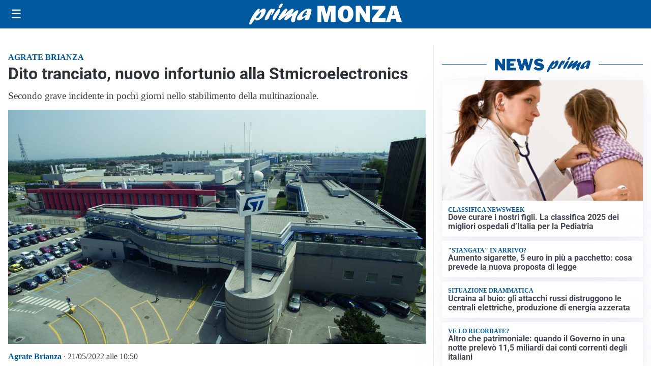

--- FILE ---
content_type: text/html; charset=utf8
request_url: https://primamonza.it/media/my-theme/widgets/list-posts/sidebar-la-regione-risponde.html?ts=29379173
body_size: 529
content:
<div class="widget-title-img"><img src="https://format.netweek.it/media/loghi/lombardia-la-regione-risponde.svg" alt="Logo La regione risponde" class="widget-logo logo-light-and-dark" /></div>
<div class="widget-sidebar-featured-poi-lista">
            
                    <article class="featured">
                <a href="https://primamonza.it/rubriche/la-regione-risponde/miniere-dismesse-patrimonio-prezioso-da-tutelare-e-valorizzare/">
                                            <figure><img width="420" height="252" src="https://primamonza.it/media/2024/11/1536x1024_Giorgio_Maione-420x252.jpg" class="attachment-thumbnail size-thumbnail wp-post-image" alt="Miniere dismesse, patrimonio prezioso da tutelare e valorizzare" loading="lazy" sizes="(max-width: 480px) 480px, (max-width: 1024px) 640px, 1280px" decoding="async" srcset="https://primamonza.it/media/2024/11/1536x1024_Giorgio_Maione-420x252.jpg 420w, https://primamonza.it/media/2024/11/1536x1024_Giorgio_Maione-210x126.jpg 210w, https://primamonza.it/media/2024/11/1536x1024_Giorgio_Maione-680x408.jpg 680w" /></figure>
                                        <div class="post-meta">
                                                    <span class="lancio">L’assessore Giorgio Maione</span>
                                                <h3>Miniere dismesse, patrimonio prezioso da tutelare e valorizzare</h3>
                    </div>
                </a>
            </article>
            </div>

<div class="widget-footer"><a role="button" href="/rubriche/la-regione-risponde/" class="outline widget-more-button">Altre notizie</a></div>

--- FILE ---
content_type: text/html; charset=utf8
request_url: https://primamonza.it/media/my-theme/widgets/list-posts/sidebar-video-piu-visti.html?ts=29379173
body_size: 604
content:
<div class="widget-title"><span>Video più visti</span></div>
<div class="widget-sidebar-featured-poi-lista">
            
                    <article class="featured">
                <a href="https://primamonza.it/altro/la-discriminazione-di-genere-anche-nella-toponomastica/">
                                            <figure><img width="480" height="300" src="https://primamonza.it/media/2025/11/IMG_4458-480x300.jpg" class="attachment-thumbnail size-thumbnail wp-post-image" alt="La discriminazione di genere? Anche nella toponomastica" loading="lazy" sizes="(max-width: 480px) 480px, (max-width: 1024px) 640px, 1280px" decoding="async" /></figure>
                                        <div class="post-meta">
                                                    <span class="lancio">In biblioteca</span>
                                                <h3>La discriminazione di genere? Anche nella toponomastica</h3>
                    </div>
                </a>
            </article>
                    
                    <article class="compact">
                <a href="https://primamonza.it/attualita/vimercate-si-rinnova-oltre-16-milioni-per-progetti-di-riqualificazione/">
                    <div class="post-meta">
                                                    <span class="lancio">lavori pubblici</span>
                                                <h3>Vimercate si rinnova: oltre 16 milioni per progetti di riqualificazione</h3>
                    </div>
                </a>
            </article>
                    
                    <article class="compact">
                <a href="https://primamonza.it/attualita/cassano-dadda-riapre-il-supermercato-coop-completamente-rinnovato/">
                    <div class="post-meta">
                                                    <span class="lancio">riapertura</span>
                                                <h3>Cassano d&#8217;Adda, riapre il supermercato Coop completamente rinnovato</h3>
                    </div>
                </a>
            </article>
            </div>

<div class="widget-footer"><a role="button" href="/multimedia/video/" class="outline widget-more-button">Altri video</a></div>

--- FILE ---
content_type: text/html; charset=utf8
request_url: https://primamonza.it/media/my-theme/widgets/list-posts/sidebar-idee-e-consigli.html?ts=29379173
body_size: 788
content:
<div class="widget-title"><span>Idee e consigli</span></div>
<div class="widget-sidebar-featured-poi-lista">
            
                    <article class="featured">
                <a href="https://primamonza.it/rubriche/idee-e-consigli/la-polenteria-di-brunate-un-autunno-e-un-inverno-allinsegna-della-tradizione-del-gusto-e-della-convivialita/">
                                            <figure><img width="480" height="300" src="https://primamonza.it/media/2025/11/IMG_4368-2-e1762461650249-480x300.jpeg" class="attachment-thumbnail size-thumbnail wp-post-image" alt="La Polenteria di Brunate: un autunno e un inverno all’insegna della tradizione, del gusto e della convivialità" loading="lazy" sizes="(max-width: 480px) 480px, (max-width: 1024px) 640px, 1280px" decoding="async" /></figure>
                                        <div class="post-meta">
                                                <h3>La Polenteria di Brunate: un autunno e un inverno all’insegna della tradizione, del gusto e della convivialità</h3>
                    </div>
                </a>
            </article>
                    
                    <article class="compact">
                <a href="https://primamonza.it/rubriche/idee-e-consigli/gadget-aziendali-personalizzati-guida-pratica-per-trasformarli-in-un-canale-di-branding/">
                    <div class="post-meta">
                                                <h3>Gadget aziendali personalizzati: guida pratica per trasformarli in un canale di branding</h3>
                    </div>
                </a>
            </article>
                    
                    <article class="compact">
                <a href="https://primamonza.it/rubriche/idee-e-consigli/ottobre-e-nuovi-inizi-i-vantaggi-di-scegliere-i-prestiti-personali-online/">
                    <div class="post-meta">
                                                <h3>Ottobre e nuovi inizi: i vantaggi di scegliere i prestiti personali online</h3>
                    </div>
                </a>
            </article>
                    
                    <article class="compact">
                <a href="https://primamonza.it/rubriche/idee-e-consigli/mamagina-cermenate-un-autunno-inverno-ricco-di-sapori-ed-esperienze-eventi-esclusivi-cooking-class-e-proposte-speciali-per-le-cene-aziendali-di-natale/">
                    <div class="post-meta">
                                                <h3>MamaGina Cermenate: un autunno-inverno ricco di sapori ed esperienze Eventi esclusivi, cooking class e proposte speciali per le cene aziendali di Natale</h3>
                    </div>
                </a>
            </article>
            </div>

<div class="widget-footer"><a role="button" href="/idee-e-consigli/" class="outline widget-more-button">Altre notizie</a></div>